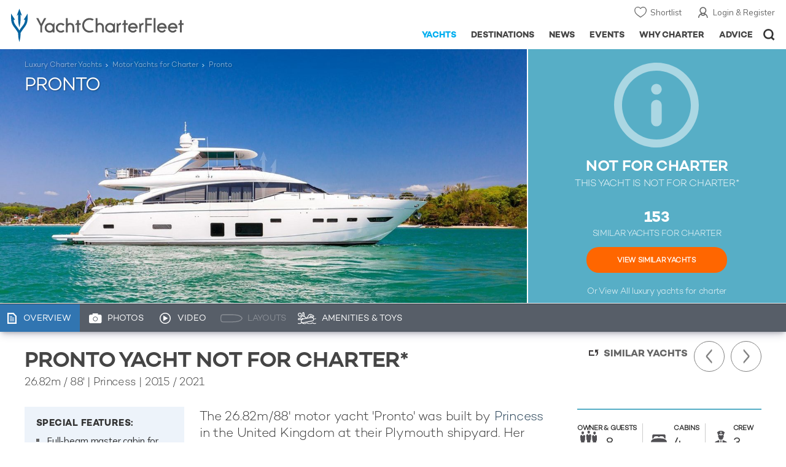

--- FILE ---
content_type: text/html; charset=UTF-8
request_url: https://www.yachtcharterfleet.com/luxury-charter-yacht-50945/pronto.htm
body_size: 15110
content:
<!DOCTYPE html>
<html class="no-js " lang="en" xml:lang="en">


<head><link rel="preconnect" href="https://a.yachtcharterfleet.com/" /><link rel="dns-prefetch" href="https://a.yachtcharterfleet.com/" />
    <meta http-equiv="Content-Type" content="text/html; charset=utf-8">

                <title>PRONTO Yacht - Princess Yachts</title>        <meta name="description" content="PRONTO is a 27m luxury motor super yacht built by Princess Yachts. View similar yachts for Charter around the world" />        <meta name="keywords" content="pronto, yacht charter, princess yachts luxury motor yacht, yacht, charter, princess yachts, luxury, motor" />
        
<link rel="apple-touch-icon" sizes="180x180" href="/resources/bookmark-icons/apple-touch-icon.png"/>
<link rel="icon" type="image/png" sizes="32x32" href="/resources/bookmark-icons/favicon-32x32.png"/>
<link rel="icon" type="image/png" sizes="16x16" href="/resources/bookmark-icons/favicon-16x16.png"/>
<link rel="manifest" href="/resources/bookmark-icons/site.webmanifest"/>
<link rel="mask-icon" href="/resources/bookmark-icons/safari-pinned-tab.svg" color="#5bbad5"/>
<link rel="shortcut icon" href="/resources/bookmark-icons/favicon.ico"/>
<meta name="apple-mobile-web-app-title" content="YachtCharterFleet"/>
<meta name="application-name" content="YachtCharterFleet"/>
<meta name="msapplication-TileColor" content="#0564a0"/>
<meta name="msapplication-config" content="/resources/bookmark-icons/browserconfig.xml"/>
<meta name="theme-color" content="#0564a0"/>

<meta http-equiv="X-UA-Compatible" content="IE=edge" /><meta name="document-class" content="Completed"/>
<meta name="google-site-verification" content="mDsn-csD0r9F1GOC499_Y6Guu3UOXoLp2MNdeBGbV8o" />

<link rel="canonical" href="https://www.yachtcharterfleet.com/luxury-charter-yacht-50945/pronto.htm" />
    <meta property="og:type" content="yacht" />
    <meta property="og:title" content="PRONTO Yacht - Princess Yachts" />
    <meta property="og:description" content="PRONTO is a 27m luxury motor super yacht built by Princess Yachts. View similar yachts for Charter around the world" />
    <meta property="og:image" content="https://image.yachtcharterfleet.com/w1200/h630/qh/ca/kc7e65c87/vessel/resource/1315069.jpg" />
    <meta property="og:site_name" content="YachtCharterFleet" />

<link rel="preconnect" href="https://fonts.googleapis.com">
<link rel="preconnect" href="https://fonts.gstatic.com" crossorigin>
<link href="https://fonts.googleapis.com/css2?family=Mulish:ital,wght@0,200..1000;1,200..1000&display=swap" rel="stylesheet">

<link rel="stylesheet" href="https://use.typekit.net/ogf4rbi.css">

<script type="text/javascript">
    //IE11 Support
    //passive scroll support
    var supportsPassive = false;
    try {
        var opts = Object.defineProperty({}, 'passive', {
            get: function() {
                supportsPassive = true;
            }
        });
        window.addEventListener("testPassive", null, opts);
        window.removeEventListener("testPassive", null, opts);
    } catch (e) {}
</script>

<script>(function(w,d,u){w.readyQ=[];w.bindReadyQ=[];function p(x,y){if(x=="ready"){w.bindReadyQ.push(y);}else{w.readyQ.push(x);}};var a={ready:p,bind:p};w.$=w.jQuery=function(f){if(f===d||f===u){return a}else{p(f)}}})(window,document)</script>

<script type="text/javascript">
    if(!tick) {var tick = function(){};}
</script>

<noscript>
    <style>
        html .slider-loading-slide {display:block;}
    </style>
</noscript>

    <script>
        (function(a, b, c, d, e, f){
            b[d]=b[d]||function(){
                (b[d].q=b[d].q||[]).push(arguments)
            };
            e=a.createElement('script'), f=a.getElementsByTagName('script')[0];
            e.async=1; e.src=c; e.id='dfa-script';
            f.parentNode.insertBefore(e,f)
        })(document, window, '//a.yachtcharterfleet.com/dfa.js?v=695cd10a', 'dfa');
        dfa('setPageDataX', 'PzI/[base64]');
        dfa('trackPageview');
        dfa('associateGa', 'G-1D0RK6H8FJ');

    </script>


        

    <!-- Google tag (gtag.js) universal analytics -->
    <script async="" src="https://www.googletagmanager.com/gtag/js?id=G-1D0RK6H8FJ"></script>
    <script>
        window.dataLayer = window.dataLayer || [];
        function gtag(){dataLayer.push(arguments);}
        gtag('js', new Date());

        gtag('config', 'G-1D0RK6H8FJ');
    </script>

    <!-- Google tag (gtag.js) ga4 analytics -->
    <script async src="https://www.googletagmanager.com/gtag/js?id=UA-40607169-1"></script>
    <script>
        window.dataLayer = window.dataLayer || [];
        function gtag(){dataLayer.push(arguments);}
        gtag('js', new Date());

        gtag('config', 'UA-40607169-1');
    </script>

        <link rel="preconnect" href="https://static.hotjar.com" />
    <link rel="dns-prefetch" href="https://static.hotjar.com" />
    <script>
        (function(h,o,t,j,a,r){
            h.hj=h.hj||function(){(h.hj.q=h.hj.q||[]).push(arguments)};
            h._hjSettings={hjid:1579920,hjsv:6};
            a=o.getElementsByTagName('head')[0];
            r=o.createElement('script');r.async=1;
            r.src=t+h._hjSettings.hjid+j+h._hjSettings.hjsv;
            a.appendChild(r);
        })(window,document,'https://static.hotjar.com/c/hotjar-','.js?sv=');
    </script>

    <!-- Facebook Pixel Code -->
    <script>
        !function(f,b,e,v,n,t,s)
        {if(f.fbq)return;n=f.fbq=function(){n.callMethod?
            n.callMethod.apply(n,arguments):n.queue.push(arguments)};
            if(!f._fbq)f._fbq=n;n.push=n;n.loaded=!0;n.version='2.0';
            n.queue=[];t=b.createElement(e);t.async=!0;
            t.src=v;s=b.getElementsByTagName(e)[0];
            s.parentNode.insertBefore(t,s)}(window, document,'script',
            'https://connect.facebook.net/en_US/fbevents.js');
        fbq('init', '3033495343347327');
        fbq('track', 'PageView');
    </script>
    <noscript><img height="1" width="1" style="display:none"
                   src="https://www.facebook.com/tr?id=3033495343347327&ev=PageView&noscript=1"
        /></noscript>
    <!-- End Facebook Pixel Code -->


<meta name="viewport" content="width=device-width, maximum-scale=1.0" />

    <script type="application/ld+json">{
    "@context": "http:\/\/schema.org",
    "@type": "BreadcrumbList",
    "itemListElement": [
        {
            "@type": "ListItem",
            "position": 1,
            "item": {
                "@id": "https:\/\/www.yachtcharterfleet.com\/",
                "name": "Home"
            }
        },
        {
            "@type": "ListItem",
            "position": 2,
            "item": {
                "@id": "https:\/\/www.yachtcharterfleet.com\/charter",
                "name": "Luxury Charter Yachts"
            }
        },
        {
            "@type": "ListItem",
            "position": 3,
            "item": {
                "@id": "https:\/\/www.yachtcharterfleet.com\/motor-yacht-charter-fleet.htm",
                "name": "Motor Yachts for Charter"
            }
        },
        {
            "@type": "ListItem",
            "position": 4,
            "item": {
                "@id": "https:\/\/www.yachtcharterfleet.com\/luxury-charter-yacht-50945\/Pronto.htm",
                "name": "Pronto"
            }
        }
    ]
}</script>

        
<link rel="preload" as="style" href="/asset/695cd10a/1477591398.css"/>
<link rel="stylesheet" type="text/css" media="all" href="/asset/695cd10a/1477591398.css"/>
        





<script type="application/ld+json">
    [
        {
            "@context": "https://schema.org",
            "@type": "SiteNavigationElement",
            "name": "Why Charter",
            "url": "/why-charter.htm"
        },
        {
            "@context": "https://schema.org",
            "@type": "SiteNavigationElement",
            "name": "Yachts",
            "url": "/charter"
        },
        {
            "@context": "https://schema.org",
            "@type": "SiteNavigationElement",
            "name": "Destinations",
            "url": "/destination"
        },
        {
            "@context": "https://schema.org",
            "@type": "SiteNavigationElement",
            "name": "News",
            "url": "/news"
        },
        {
            "@context": "https://schema.org",
            "@type": "SiteNavigationElement",
            "name": "Events",
            "url": "/events"
        },
        {
            "@context": "https://schema.org",
            "@type": "SiteNavigationElement",
            "name": "Advice",
            "url": "/advice"
        }
    ]
</script>

            

    


        

<script type="application/json" class="jsAssetLoad" data-library="lightgallery">{"css":["\/asset\/695cd10a\/762197592.css"]}</script>

<script type="application/json" class="jsAssetLoad" data-library="colorbox">{"css":["\/asset\/695cd10a\/2891493887.css"]}</script>

<script type="application/json" class="jsAssetLoad" data-library="before_after_slider">{"css":["\/asset\/695cd10a\/958080022.css"]}</script>

<script type="application/json" class="jsAssetLoad" data-library="cookielaw">{"css":["\/asset\/695cd10a\/4158237126.css"]}</script>

<script type="application/json" class="jsAssetLoad" data-library="sitesearch">{"css":["\/asset\/695cd10a\/3472957750.css"]}</script>

<script type="application/json" class="jsAssetLoad" data-library="chat">{"css":["\/asset\/695cd10a\/757968018.css"]}</script>

<script type="application/json" class="jsAssetLoad" data-library="contact_broker">{"css":["\/asset\/695cd10a\/3283996539.css"]}</script>
<script type="application/json" class="jsAssetLoad" data-library="jqueryui">{"css":["\/asset\/695cd10a\/1050707687.css"]}</script>
<script type="application/json" class="jsAssetLoad" data-library="datePicker">{"css":["\/asset\/695cd10a\/54479121.css"]}</script>
<script type="application/json" class="jsAssetLoad" data-library="dateRangeFromToPickers">{"css":["\/asset\/695cd10a\/2597170146.css"]}</script>
    

        <link rel="preload" as="style" href="/asset/695cd10a/2502827463.css"/>
    <link rel="stylesheet" type="text/css" media="all" href="/asset/695cd10a/2502827463.css"/>

    
    <link rel="stylesheet" href="/asset/695cd10a/2536852456.css" media="print" onload="this.media='all'" /><noscript><link rel="stylesheet" href="/asset/695cd10a/2536852456.css" /></noscript>
    
    <link rel="stylesheet" href="/asset/695cd10a/953030657.css" media="print" onload="this.media='all'" /><noscript><link rel="stylesheet" href="/asset/695cd10a/953030657.css" /></noscript>
</head>

<body ontouchstart="" class=" ">
            <!-- www Google Tag Manager (noscript) -->
        <noscript><iframe src="https://www.googletagmanager.com/ns.html?id=GTM-PKNHXSD"
                          height="0" width="0" style="display:none;visibility:hidden"></iframe></noscript>
        <!-- End Google Tag Manager (noscript) -->
    
    <div class="hide ie11-message jsIE11Message">
        <p>Please use a modern browser to view this website. Some elements might not work as expected when using Internet Explorer.</p>
    </div>
    <script>
        var ie11 = false;
        if (window.document.documentMode) {
            ie11 = true;

            const ie11Message = document.querySelector(".jsIE11Message");
            ie11Message.classList.remove("hide");

            const body = document.querySelector("body");
            body.classList.add("is-ie11");
        }
    </script>
        
    <div class="overlay" style="display: none">
        <div class="overlayLoader"></div>
        <div class="overlayLoader-logo"></div>
    </div>

    <div class="search-overlay" style="display: none"></div>

    <div class="overlay-menu">
    <div class="top">
        <a href="/" class="home">Home</a>
        <a href="#" class="close">X</a>
    </div>
    <ul class="menu-list">
        <li>
            <a class="whyCharter" href="/why-charter.htm">Why Charter</a>
            <button class="subnav-toggler" aria-controls="why-charter-drop" aria-label="Show">
                <div class="circle-plus closed">
                    <div class="circle">
                        <div class="horizontal"></div>
                        <div class="vertical"></div>
                    </div>
                </div>
            </button>
            <ul id="why-charter-drop">
                <li><a href="/why-charter.htm">Landing Page</a></li>
                <li><a href="/yacht-charter-vacation-types">Luxury Yacht Vacation Types</a></li>
                <li><a href="/corporate-yacht-charter">Corporate Yacht Charter</a></li>
                <li><a href="/tailor-made-luxury-yacht-vacations.htm">Tailor Made Vacations</a></li>
                <li><a href="/luxury-explorer-vacations.htm">Luxury Exploration Vacations</a></li>
                <li><a href="/why-charter.htm">View More</a></li>
            </ul>
        </li>
        <li>
            <a class="charterYachts" href="/charter">Yachts</a>
            <button class="subnav-toggler" aria-controls="yachts-drop" aria-label="Show">
                <div class="circle-plus closed">
                    <div class="circle">
                        <div class="horizontal"></div>
                        <div class="vertical"></div>
                    </div>
                </div>
            </button>
            <ul id="yachts-drop">
                <li><a href="/charter">Landing Page</a></li>
                <li><a href="/charter/superyachts-for-charter">View All 4175</a></li>
                <li>
                    <a href="/charter/yacht-type">Filter By Type</a>
                    <ul class="yacht-types-menu">
                        <li><a class="motor" href="/motor-yacht-charter-fleet.htm"><span>Motor Yachts</span></a></li>
                        <li><a class="sailing" href="/sailing-yacht-charter-fleet.htm"><span>Sailing Yachts</span></a></li>
                        <li><a class="classic" href="/classic-yacht-charter-fleet.htm"><span>Classic Yachts</span></a></li>
                        <li><a class="catamarans" href="/catamaran-yacht-charter-fleet.htm"><span>Catamaran Yachts</span></a></li>
                    </ul>
                </li>
                <li><a href="/charter/destination">Filter By Destination</a></li>
                <li><a href="/charter">More Filters</a></li>
                <li><a href="/yacht-reviews/">Latest Reviews</a></li>
                <li><a href="/yachts/charter-special-offers.htm">Charter Special Offers</a></li>
            </ul>
        </li>
        <li>
            <a class="destnationsLink" href="/destination">Destinations</a>
            <button class="subnav-toggler" aria-controls="destinations-drop" aria-label="Show">
                <div class="circle-plus closed">
                    <div class="circle">
                        <div class="horizontal"></div>
                        <div class="vertical"></div>
                    </div>
                </div>
            </button>
            <ul id="destinations-drop">
                <li><a href="/destination/a-z">Destination Guides</a></li>
                <li><a href="/destination/inspiration">Inspiration &amp; Features</a></li>
                <li>
                    <a href="/charter/destination">Yachts by Destination</a>
                    <ul>
                        <li><a href="/mediterranean-yacht-charters-1548.htm">Mediterranean Charter Yachts</a></li>
                        <li><a href="/france-yacht-charters-1526.htm">France Charter Yachts</a></li>
                        <li><a href="/italy-yacht-charters-1525.htm">Italy  Charter Yachts</a></li>
                        <li><a href="/croatia-yacht-charters-410.htm">Croatia  Charter Yachts</a></li>
                        <li><a href="/greece-yacht-charters-672.htm">Greece Charter Yachts</a></li>
                        <li><a href="/turkey-yacht-charters-409.htm">Turkey Charter Yachts</a></li>
                        <li><a href="/bahamas-yacht-charters-679.htm">Bahamas Charter Yachts</a></li>
                        <li><a href="/caribbean-yacht-charters-1.htm">Caribbean Charter Yachts</a></li>
                        <li><a href="/australia-yacht-charters-523.htm">Australia Charter Yachts</a></li>
                        <li><a href="/thailand-yacht-charters-502.htm">Thailand Charter Yachts</a></li>
                        <li><a href="/dubai-yacht-charters-1249.htm">Dubai Charter Yachts</a></li>
                    </ul>
                </li>
            </ul>
        </li>
        <li>
            <a class="newsLink" href="/news">News</a>
            <button class="subnav-toggler" aria-controls="news-drop" aria-label="Show">
                <div class="circle-plus closed">
                    <div class="circle">
                        <div class="horizontal"></div>
                        <div class="vertical"></div>
                    </div>
                </div>
            </button>
            <ul id="news-drop">
                <li><a href="/news">All News</a></li>
                <li><a href="/news/destination">Destination News</a></li>
                <li><a href="/news/new-to-fleet">New To Fleet</a></li>
                <li><a href="/news/fleet-updates">Charter Fleet Updates</a></li>
                <li><a href="/news/offers-and-last-minute">Special Offers</a></li>
                <li><a href="/news/industry">Industry News</a></li>
                <li><a href="/news/events">Event News</a></li>
            </ul>
        </li>
        <li>
            <a class="eventsLink" href="/events">Events</a>
            <button class="subnav-toggler" aria-controls="events-drop" aria-label="Show">
                <div class="circle-plus closed">
                    <div class="circle">
                        <div class="horizontal"></div>
                        <div class="vertical"></div>
                    </div>
                </div>
            </button>
            <ul id="events-drop">
                <li><a href="/events">All Events</a></li>
                <li><a href="/events/yacht-shows">Yacht Shows</a></li>
                <li><a href="/events/sporting">Sporting</a></li>
                <li><a href="/events/corporate-charter">Corporate Charter</a></li>
            </ul>
        </li>
        <li class="last-big-link">
            <a class="adviceLink" href="/advice">Advice</a>
            <button class="subnav-toggler" aria-controls="advice-drop" aria-label="Show">
                <div class="circle-plus closed">
                    <div class="circle">
                        <div class="horizontal"></div>
                        <div class="vertical"></div>
                    </div>
                </div>
            </button>
            <ul id="advice-drop">
                <li><a href="/advice">Landing Page</a></li>
                <li><a href="/advice/find-yacht-broker.htm">Finding a Yacht Broker</a></li>
                <li><a href="/advice/charter-preferences">Charter Preferences</a></li>
                <li><a href="/advice/advice.htm">Questions &amp; Answers</a></li>
            </ul>
        </li>

        <li class="small-link"><a class="aboutUs" href="/about">About Us</a></li>
        <li class="small-link"><a class="aboutUs" href="/about/add-my-yacht.htm">Add my yacht</a></li>
        <li class="small-link"><a class="contactUs" href="/contact/contact-us.htm">Contact Us</a></li>
        <li class="small-link"><a class="myAccountLink" href="/my-account">My Account</a></li>

                            </ul>
</div>

            <header class="header show-for-small-only">
    <nav class="top-bar" data-topbar="data-topbar">
        <div class="top-bar-section">
            <a href="/" class="logo">
                <img src="/resources/images/logo-white.svg" width="200" height="38" alt="Yacht Charter Fleet" />
            </a>
        </div>
        <div class="right-small headerOptions">
            <a class="overlay-menu-toggle navigation" href="#">
                <img src="/resources/images/ico_nav.svg" alt="Navigation" width="18" height="18" />
            </a>
            <a href="#headerSearch" class="header-search" id="jsSearchToggle"><img width="18" height="18" src="/resources/images/ico_search.svg" alt="Search" /></a>
        </div>
    </nav>
</header>

<header id="header" class="hide-for-small-only">
    <div class="headerInner">
        <a class="logo" href="/" title="Back to Homepage">
            <span>YachtCharterFleet.com</span> - Luxury yacht charter boats
        </a>
        <div class="additional-nav">
            <a class="myaccount" href="/my-account">Login &amp; Register</a>
            <a class="shorlist-yachts" href="/yachts/yacht-shortlist.htm">Shortlist</a>
        </div>
        <nav>
            <ul class="navigation">
                <li class="global-yacht-search">
                    <div class="site-search">
                        <a class="header-search-icon" href="#">Open/Close Search</a>
                    </div>
                </li>
                <li><a href="/advice" >Advice</a></li>
                <li><a itemprop="url" href="/why-charter.htm" >Why Charter</a></li>
                <li><a href="/events" >Events</a></li>
                <li><a href="/news" >News</a></li>
                <li><a href="/destination" >Destinations</a></li>
                <!--<li><a href="/charter" >Yachts</a></li>-->
                <!--tmp link -->
                <li><a href="/charter" class="active">Yachts</a></li>
            </ul>
        </nav>
    </div>

</header>    
                                                        

    
    
    
            



<div class="headerButtonContainer a-b-slider-test-a show-for-small">

                            <a class="headerBackButton" href="/charter/superyachts-for-charter">Similar Yachts</a>
                <a class="shortlistButton compare" href="/yachts/yacht-shortlist.htm">
            View Shortlist
            <span></span>
        </a>
    </div>

    <div class="a-b-slider-test-a jsPhotoContainer photoContainer smaller-equaliser nonCharter" data-equalizer="" data-equalize-on="medium">
        
            <div data-smaller-equaliser-watch="yacht-main-photos">
                
                                                                
                        <div class="swiper-container mobile-banner-slider link-to-images bullets-over-images bullets-over-image"
                             data-small-only=""
                             data-slides-to-show="1"
                             data-no-peeking="t"
                             data-dots-enabled-small=""
                             data-swiper-lazy=""
                             data-free-mode-disabled=""
                             data-dots-only="">
                            <div class="swiper-wrapper jsMoveSliderImagesHere">
                                                                <div class="swiper-slide main-image ">
                                    <div class="overviewPhoto camo">
                                                                                
                                                                                                                                                                                                                                                                                                                                                                                                        
                                                                                                                                                                                                                                                                                                                                                                                                                                                                                                                                                                    
                                                    
                                                                                                                                                                <a href="https://image.yachtcharterfleet.com/w1200/h779/qh/ca/kf8407729/vessel/resource/1315069/charter-pronto-yacht-1.jpg" class="lightbox" data-exThumbImage="https://image.yachtcharterfleet.com/w400/h400/qh/ca/ow-1,d-1/k1266603f/vessel/resource/1315069/charter-pronto-yacht-1.jpg">
                                                            <picture>
                                                                <source srcset="https://image.yachtcharterfleet.com/w1277/h618/qh/ca/m2/ke21c9b5e/vessel/resource/1315069/charter-pronto-yacht.jpg" media="(min-width: 641px)" />
                                                                <source srcset="https://image.yachtcharterfleet.com/w640/h367/qh/ca/ow-1/k75c43a5c/vessel/resource/1315069/charter-pronto-yacht.jpg" media="(max-width: 640px)" />
                                                                <img alt="Pronto Charter Yacht" data-name="Pronto Charter Yacht" src="https://image.yachtcharterfleet.com/w1277/h618/qh/ca/m2/ke21c9b5e/vessel/resource/1315069/charter-pronto-yacht.jpg" id="overview_image" class="js_compare_image" />
                                                            </picture>
                                                        </a>
                                                                                                                                                                                                                                                                    </div>
                                </div>
                                                                <div class="jsReplaceSlidesHereForMobile additional-images">
                                    
                                                                            <div class="site-similar-yacht not-for-charter">
                                                                                        <div class="similar-yacht-container">
                                                <p class="intro-heading">
                                                    <span class="mobile-icon"></span>NOT FOR CHARTER<span class="show-for-small">*</span>
                                                </p>
                                                <p class="sub-heading hide-for-small">
                                                    This Yacht is not for Charter*
                                                </p>
                                                                                                    <p class="count">
                                                        153
                                                    </p>
                                                    <p class="what">SIMILAR YACHTS FOR CHARTER</p>
                                                    <p class="link">
                                                        <a href="/charter/superyachts-for-charter?vessel_type_id=1&amp;length_from=25.65&amp;length_to=28.35&amp;vessel_sub_type_id=1&amp;year_from=2010&amp;year_to=2020&amp;vessel_length_id=1">View Similar Yachts</a>
                                                    </p>
                                                                                                <p class="all-yachts">Or View All <a href="/">luxury yachts for charter</a> </p>
                                            </div>
                                        </div>
                                                                    </div>
                            </div>
                        </div>

                    
                <div class="overlay-images-wrap">
                    <div class="row collapse yacht-row rowBottomNone">
                        <div class="small-12 columns">
                            <ul class="breadcrumb shortenCrumbs">
                                <li><a href="/charter">Luxury Charter Yachts</a></li>
                                <li>
                                    <a href="/motor-yacht-charter-fleet.htm">Motor Yachts for Charter</a>
                                </li>
                                <li>Pronto</li>
                            </ul>
                            <p class="name"><em>Pronto</em></p>
                                                    </div>
                    </div>

                </div>
                            </div>
        
                    
                            <a class="additionalLargeNavigation next" title="Next Yacht" href="/luxury-charter-yacht-29066/qatar-88.htm">Next Yacht</a>
                                        <a class="additionalLargeNavigation back" title="Previous Yacht" href="/luxury-charter-yacht-46422/princess-claudia.htm">Previous Yacht</a>
            
        



    </div>
    
    <div class="yacht-tabs-holder">
        <div class="yacht-tabs-wrap">
        	            <div class="row collapse yacht-row rowBottomNone">
                <div class="small-12 columns">
                    <ul class="yacht-tabs" id="yacht-tabs">
                        <li class="yacht-overview">
                            <a href="/luxury-charter-yacht-50945/pronto.htm" class="active"><span>Overview</span></a>
                        </li>
                        <li class="yacht-photos">
                                                                                        <a  href="/luxury-charter-yacht-50945/pronto-photos.htm"><span>Photos</span></a>
                                                    </li>
                        <li class="videos">
                                                                                        <a  href="/luxury-charter-yacht-50945/pronto-video.htm" id="showYachtVideoTab"><span>Video</span></a>
                                                    </li>
                        <li class="layouts">
                                                                                        <div class="inactive"><span>Layouts</span></div>
                                                    </li>
                        <li class="amenities">
                            <a href="/luxury-charter-yacht-50945/pronto.htm#amenities-and-toys" class="jsScrollToAnchor"><span>Amenities &amp; Toys</span></a>
                        </li>
                                                                                                                                                                            </ul>
                    <div class="right-nav">
                                                    <div class="container-right-nav"></div>
                                            </div>
                </div>
            </div>

        </div>
    </div>
        <div class="content-wrap blue-yacht noneCharter ">
            <div class="row   collapse yacht-row">
                <div class="small-12 columns ">
                    
            
<div class="content-container-large position-relative">

    <div class="content-wrapper">
        <div class="content yacht-container">

                                                <div class="table-row yacht-container">
            <div class="cell">
                <div class="pageContentSection">
                    <div class="row">
                        <div class="small-12 columns"><h1>PRONTO yacht NOT for charter*</h1>
                            <h2>
                                                                    <span class="pref pref-length-m active">26.82m</span>&nbsp;/&nbsp;<span class="pref pref-length-f">88'</span>
                                                                 | 
                                                                                                                                                        Princess
                                                                                                                                                                                         |
                                                                    2015  / 2021                                                                                            </h2>
                                                            <div class="show-for-small">
                                                                            <div class="quick-view">
                                            <ul class="accomodation">
                                                                                                    <li class="guests owner">
                                                        <p class="heading"><span class="show-for-largeMedium-up">Owner &amp; </span>Guests</p>
                                                        <p class="number">8</p>
                                                    </li>
                                                                                                                                                    <li class="cabins">
                                                        <p class="heading">Cabins</p>
                                                        <p class="number">4</p>
                                                    </li>
                                                                                                                                                    <li class="crew">
                                                        <p class="heading">Crew</p>
                                                        <p class="number">3</p>
                                                    </li>
                                                                                            </ul>
                                                                                            <div class="accomodation-details">
                                                    <p class="heading">Cabin Configuration</p>
                                                    <ul>
                                                                                                                    <li>1 Master</li>
                                                                                                                                                                                                                                    <li>1 VIP</li>
                                                                                                                                                                            <li>1 Double</li>
                                                                                                                                                                            <li>1 Twin</li>
                                                                                                                                                                                                                                                                                                                                                                                                            <li>1 Pullman</li>
                                                                                                                                                                    </ul>
                                                </div>
                                                                                    </div>
                                                                    </div>
                                <div class="additional-images show-for-small">
                                                                            <div class="site-similar-yacht not-for-charter">
                                                                                        <div class="similar-yacht-container">
                                                <p class="intro-heading">
                                                    <span class="mobile-icon"></span>NOT FOR CHARTER<span class="show-for-small">*</span>
                                                </p>
                                                <p class="sub-heading hide-for-small">
                                                    This Yacht is not for Charter*
                                                </p>
                                                                                                    <p class="count">
                                                        153
                                                    </p>
                                                    <p class="what">SIMILAR YACHTS FOR CHARTER</p>
                                                    <p class="link">
                                                        <a href="/charter/superyachts-for-charter?vessel_type_id=1&amp;length_from=25.65&amp;length_to=28.35&amp;vessel_sub_type_id=1&amp;year_from=2010&amp;year_to=2020&amp;vessel_length_id=1">View Similar Yachts</a>
                                                    </p>
                                                                                                <p class="all-yachts">Or View All <a href="/">luxury yachts for charter</a> </p>
                                            </div>
                                        </div>
                                                                    </div>
                                                    </div>
                    </div>
                </div>
            </div>
            <div class="cell rhs yacht-rhs">
                                    <div class="sidebarSection yacht-navigation-container not-charter">

                        <ul class="yacht-navigation">
                                                            <li class="next"><a href="/luxury-charter-yacht-29066/qatar-88.htm">Next Yacht</a></li>
                                                                                        <li class="previous"><a href="/luxury-charter-yacht-46422/princess-claudia.htm">Previous Yacht</a></li>
                                                    </ul>

                        <a class="back-to-results" href="/charter/superyachts-for-charter?vessel_type_id=1&amp;length_from=25.65&amp;length_to=28.35&amp;vessel_sub_type_id=1&amp;year_from=2010&amp;year_to=2020&amp;vessel_length_id=1">Similar Yachts</a>
                    </div>
                            </div>
        </div>
    
            
            <div class="table-row">
                <div class="cell">
                    <div class="pageContentSection">
                        <div class="row">
                            <div class="small-12 columns">

                                                                                                        
<div class="row hello">
    <div class="columns">
        
        <div class="row">
            <div class="columns small-12 yacht-copy">

                <div class="yacht-detail-row">
                	                        <div class="column-left">
                        	<div class="additionalDetails">
    <div class="additional-details-container">
        <div class="bullet-points">
                        <p>Special Features:</p>
                            <ul><li>Full-beam master cabin for superior comfort</li><li>Interior design from Princess</li><li>Sleeps 8 overnight</li><li>Shallow draft and fast speeds for reef exploration</li></ul>
                    </div>

            </div>
</div>                        </div>
                                        <div class="column-right">
                        <div class="read-more" data-read-more-global="" data-height-limit="550" data-sm-height-limit="185" data-s-height-limit="120">
                                        				    <p class="yacht-intro">
    The 26.82m/88' motor yacht 'Pronto' was built by <a href="/princess-yachts-charter-yachts-2545.htm">Princess</a> in the United Kingdom at their Plymouth shipyard. Her interior is styled by British design house Princess and she was completed in 2015. This luxury vessel's exterior design is the work of Bernard Olesinski and she was last refitted in 2021.
</p>


<p></p>

    <h4>Guest Accommodation</h4>
    <p>Pronto has been designed to comfortably accommodate up to 8 guests in 4 suites comprising one VIP cabin. She is also capable of carrying up to 3 crew onboard to ensure a relaxed luxury yacht experience.</p>


    <h4>Range &amp; Performance</h4>
    <p> Built with a GRP hull and GRP superstructure, with teak decks, she has impressive speed and great efficiency thanks to her planing hull. Powered by twin diesel Caterpillar (C32 Acert) 1,925hp engines, she comfortably cruises at 20 knots, reaches a maximum speed of 28 knots.  Her low draft of 1.7m/5'7" makes her primed for accessing shallow areas and cruising close to the shorelines.  Pronto features at-anchor stabilizers providing exceptional comfort levels.  Her water tanks store around 1,500 Litres of fresh water.</p>


                                                    </div>
                    </div>
                </div>
            </div>
        </div>
        


        <div class="show-for-small">
            <a class="mobile-link-item link-photos" href="/luxury-charter-yacht-50945/pronto-photos.htm">
                Photo Gallery
            </a>

            <a class="mobile-link-item link-specifications jsAccordion" data-toggle-class="mobile-content-specifications">
                Specifications
            </a>
            <div class="hide mobile-content-specifications accordion-item">
                <div class="specification-container">
    <table class="minimal-style">
        <tr>
            <td width="145" class="title">Length</td>
            <td class="js_compare_length extra-large-copy">
                                    <span class="pref pref-length-m active">26.82m</span>&nbsp;/&nbsp;<span class="pref pref-length-f">88'</span>
                            </td>
        </tr>
        <tr>
            <td class="title">Beam</td>
            <td>
                                  <span class="pref pref-length-m active">6.3m</span>&nbsp;/&nbsp;<span class="pref pref-length-f">20'8</span>
                            </td>
        </tr>
        <tr>
            <td class="title">Draft</td>
            <td>
                                    <span class="pref pref-length-m active">1.7m</span>&nbsp;/&nbsp;<span class="pref pref-length-f">5'7</span>
                            </td>
        </tr>
                    <tr>
                <td class="title">Gross Tonnage</td>
                <td class="larger-copy">
                    121 GT
                </td>
            </tr>
                <tr>
            <td class="title">Cruising Speed</td>
            <td class="larger-copy">
                                    20   Knots
                            </td>
        </tr>
        <tr>
            <td class="title">Built</td>
            <td>
                                    <div class="larger-copy">2015</div>  | <div class="larger-copy">2021</div> (Refitted)                            </td>
        </tr>
        <tr>
            <td class="title">Builder</td>
            <td class="js_compare_builder">
                                                                            <a href="/princess-yachts-charter-yachts-2545.htm">Princess</a>                    <span style="display:none;" data-mobile="f" itemprop="manufacturer">
                        Princess                    </span>
                            </td>
        </tr>
        <tr>
            <td class="title">Model</td>
            <td>
                                    Custom
                            </td>
        </tr>

                    <tr>
                <td class="title">Exterior Designer</td>
                <td>
                                            Bernard Olesinski                                    </td>
            </tr>
        
                    <tr>
                <td class="title">Interior Design</td>
                <td>
                                            Princess                                    </td>
            </tr>
            </table>
</div>
            </div>
        </div>

                    <div class="row">
                <div class="columns" style="padding-top:15px;">
                    <h4>*Charter Pronto Motor Yacht</h4>
                    <p>Motor yacht Pronto is currently not believed to be available for private Charter. To <a href="/charter/superyachts-for-charter?vessel_type_id=1&amp;length_from=25.65&amp;length_to=28.35&amp;vessel_sub_type_id=1&amp;year_from=2010&amp;year_to=2020&amp;vessel_length_id=1">view similar yachts for charter</a>, or contact your <a href="/yacht-charter-broker">Yacht Charter Broker</a> for information about renting a luxury charter yacht. </p>
                    <div class="not-for-charter-contact-block">
                        <div class="icon"><div class="image">&nbsp;</div></div>
                        <div class="copy">
                            <p class="title">Pronto Yacht Owner, Captain or marketing company</p>
                            <p class="info">'Yacht Charter Fleet' is a free information service, if your yacht is available for charter please contact us with details and photos and we will update our records.</p>
                        </div>
                        <div class="btn-wrap"><a id="js_contact_us_link" href="/about/yacht-media-supply.htm?vessel_id=23064">Contact Us</a></div>
                        
                        <input type="hidden" name="contact_us" id="js_contact_us" value="mailto:listings@yachtcharterfleet.com?subject=Pronto-yacht-available-for-charter" />
                        <script>
                            jQuery(function(){
                                $('#js_contact_us_link').attr('href',$('#js_contact_us').val());
                            });
                        </script>
                    </div>
                </div>
            </div>
        
                
                    <div class="row hide-for-small photo-block">
                <div class="columns">
                    <hr class="dividerSM" />
                    <div class="overview-additional-photos">
                    	                        <p class="section-heading">
                            <strong>Pronto</strong> Photos
                        </p>
                                                <div class="gallery-link">
                            <a href="#" id="jsOpenGallery">View Photo Gallery</a>
                        </div>
                    </div>
                </div>
            </div>
        
                
        
        
        
        	</div>
</div>
                                
                                
                            </div>
                        </div>
                    </div>
                    <div class="row marginBNone padding-top-20">
    <div class="small-12 columns">
        <p>NOTE to <a target="_blank" href="/about/homeland-security">U.S. Customs &amp; Border Protection</a></p>

                    <div data-read-more-global="" data-height-limit="200" data-s-height-limit="100" data-readmore-text="Show More">
                <small class="disclaimer">Disclaimer<br />
                    The luxury motor yacht Pronto is displayed on this page merely for informational purposes and she is not necessarily available for yacht charter or for sale, nor is she represented or marketed in anyway by Trident Media Ltd. This document is not contractual. The yacht particulars displayed in the results above are displayed in good faith and whilst believed to be correct are not guaranteed, please check with your yacht charter broker. Trident Media Ltd does not warrant or assume any legal liability or responsibility for the accuracy, completeness, or usefulness of any information and/or images displayed as they may not be current. All boat information is subject to change without prior notice and is without warranty.
                </small>
            </div>
        
            </div>
</div>
                </div>

                                    <div class="cell rhs yacht-rhs">
                        <div class="sidebarSection">
                            <div class="specification-container">
                                <div class="hide-for-small">
                                                                            <div class="quick-view">
                                            <ul class="accomodation">
                                                                                                    <li class="guests owner">
                                                        <p class="heading"><span class="show-for-largeMedium-up">Owner &amp; </span>Guests</p>
                                                        <p class="number">8</p>
                                                    </li>
                                                                                                                                                    <li class="cabins">
                                                        <p class="heading">Cabins</p>
                                                        <p class="number">4</p>
                                                    </li>
                                                                                                                                                    <li class="crew">
                                                        <p class="heading">Crew</p>
                                                        <p class="number">3</p>
                                                    </li>
                                                                                            </ul>
                                                                                            <div class="accomodation-details">
                                                    <p class="heading">Cabin Configuration</p>
                                                    <ul>
                                                                                                                    <li>1 Master</li>
                                                                                                                                                                                                                                    <li>1 VIP</li>
                                                                                                                                                                            <li>1 Double</li>
                                                                                                                                                                            <li>1 Twin</li>
                                                                                                                                                                                                                                                                                                                                                                                                            <li>1 Pullman</li>
                                                                                                                                                                    </ul>
                                                </div>
                                                                                    </div>
                                    
                                </div><div class="hide-for-small">
                                    <p class="section-heading">Specification</p>

                                    <p class="specification-header">
                                        M/Y&nbsp;Pronto
                                    </p>

                                    <table class="minimal-style non-charter" data-length_in_metres="">
                                        <tr>
                                            <td class="title" width="145" >Length</td>
                                            <td>
                                                                                                    <span class="pref pref-length-m active">26.82m</span>&nbsp;/&nbsp;<span class="pref pref-length-f">88'</span>
                                                                                            </td>
                                        </tr>
                                        <tr>
                                            <td class="title">Builder </td>
                                            <td>
                                                                                                                                                        <a href="/princess-yachts-charter-yachts-2545.htm">
                                                        Princess Yachts
                                                    </a>
                                                                                            </td>
                                        </tr>
                                                                                <tr>
                                            <td class="title">Exterior Designer</td>
                                            <td>
                                                                                                    Bernard Olesinski
                                                                                                                                                </td>
                                        </tr>
                                                                                                                        <tr>
                                            <td class="title">Interior Design</td>
                                            <td>
                                                                                                    Princess
                                                                                                                                                </td>
                                        </tr>
                                                                                <tr>
                                            <td class="title">Built | Refit</td>
                                            <td>
                                                                                                    2015
                                                     | 2021                                                                                             </td>
                                        </tr>

                                        <tr>
                                            <td class="title">Model</td>
                                            <td>
                                                                                                    Custom
                                                                                            </td>
                                        </tr>

                                        <tr>
                                            <td class="title">Beam</td>
                                            <td>
                                                                                                    <span class="pref pref-length-m active">6.3m</span>&nbsp;/&nbsp;<span class="pref pref-length-f">20'8</span>
                                                                                            </td>
                                        </tr>

                                                                                    <tr>
                                                <td class="title">Gross Tonnage </td>
                                                <td>
                                                                                                            121 GT
                                                                                                    </td>
                                            </tr>
                                        

                                        <tr>
                                            <td class="title">Draft</td>
                                            <td>
                                                                                                    <span class="pref pref-length-m active">1.7m</span>&nbsp;/&nbsp;<span class="pref pref-length-f">5'7</span>
                                                                                            </td>
                                        </tr>

                                        <tr>
                                            <td class="title">Cruising Speed</td>
                                            <td>
                                                                                                    20 Knots
                                                                                            </td>
                                        </tr>
                                        <tr>
                                            <td class="title">Top Speed</td>
                                            <td>
                                                                                                    28 Knots
                                                                                            </td>
                                        </tr>
                                    </table>
                                </div>

                            </div>

                            <div class="padding-top-20 block-full-width">
                                                            </div>
                        </div>
                    </div>
                            </div>

        </div>
    </div>

</div>



    
    
                </div>
            </div>
        </div>

    

    <div class="additional-content-container">
                                                                        <div class="hide-for-small">
                


<div class="additional-content a-b-slider-test-a ">
    <div class="content-container featured-yachts-container">

                                    
        <div class="row yacht-row">
            <div class="small-12 columns">
                                    <h3 class="main-title">SIMILAR LUXURY YACHTS FOR CHARTER</h3>
                            </div>
        </div>
        <div class="row yacht-row">
            <div class="small-12 medium-3 large-2 columns">
                <div class="featured-yachts-copy">
                                            <p>Here are a selection of superyachts which are similar to Pronto yacht which are believed to be available for charter. To view all similar luxury charter yachts click on the button below.</p>
                        <a href="/charter/superyachts-for-charter?vessel_type_id=1&amp;length_from=25.65&amp;length_to=28.35&amp;vessel_sub_type_id=1&amp;year_from=2010&amp;year_to=2020&amp;vessel_length_id=1" class="buttonSquareM hide-for-small"><span>View all Similar Yachts</span> </a>
                                    </div>
            </div>
            <div class="small-12 medium-9 large-10 columns">
                                <div class="yacht-slideshow-container">
                    <div id="slideshow-container">
                        <div id="slider_featured" class="swiper-container arrows-on-image yacht-slideshow-3c yacht-slideshow similar-yachts-slider related-yachts-slider-a"                                 data-slides-to-show="4"
                                 data-arrows-only="t"
                                 data-slides-s="1"
                                 data-slides-sm="3"
                                 data-slides-m="4"
                                 data-small-peek-mobile=""
                                 data-space-between="10"
                                 data-slides-per-group="4">
                            <div class="swiper-wrapper row">
                                                                    
                                                                                                                                                    

                                                                        <div class="swiper-slide small-6 smallMedium-4 largeMedium-3 large-3 columns">
                                        <div class="slide-item" >
                                            <div class="slide-item-inner">

                                                
                                                <a href="/luxury-charter-yacht-56946/alegria-ii.htm" class="image-overlay yachtDetails jsFeaturedYachtSlider" data-id="vessel_56946">                                                        <img class="lazyload" data-src="https://image.yachtcharterfleet.com/w360/h206/qh/ca/od-1/kd9b0836b/vessel/resource/1725996.jpg" alt="Alegria II charter yacht" />
                                                        <noscript><img src="https://image.yachtcharterfleet.com/w360/h206/qh/ca/od-1/kd9b0836b/vessel/resource/1725996.jpg" alt="Alegria II charter yacht" /></noscript>                                                </a>
                                                <div class="details">
                                                    <h4><a href="/luxury-charter-yacht-56946/alegria-ii.htm">Alegria II</a></h4>
                                                    <p>
                                                        <span class="pref pref-length-m active">28m</span> | Ferretti Yachts
                                                    </p>
                                                    <p>
                                                                                                                    from
                                                                                                                            $74,000
                                                                                                                         p/week
                                                        <sup>♦&#xFE0E;</sup>                                                    </p>
                                                </div>
                                            </div>
                                        </div>
                                    </div>
                                                                    
                                                                                                                                                    

                                                                        <div class="swiper-slide small-6 smallMedium-4 largeMedium-3 large-3 columns">
                                        <div class="slide-item" >
                                            <div class="slide-item-inner">

                                                
                                                <a href="/luxury-charter-yacht-51450/allure.htm" class="image-overlay yachtDetails jsFeaturedYachtSlider" data-id="vessel_51450">                                                        <img class="lazyload" data-src="https://image.yachtcharterfleet.com/w360/h206/qh/ca/od-1/k2c3ea0b0/vessel/resource/1189475.jpg" alt="Allure charter yacht" />
                                                        <noscript><img src="https://image.yachtcharterfleet.com/w360/h206/qh/ca/od-1/k2c3ea0b0/vessel/resource/1189475.jpg" alt="Allure charter yacht" /></noscript>                                                </a>
                                                <div class="details">
                                                    <h4><a href="/luxury-charter-yacht-51450/allure.htm">Allure</a></h4>
                                                    <p>
                                                        <span class="pref pref-length-m active">27m</span> | Princess
                                                    </p>
                                                    <p>
                                                                                                                    POA
                                                                                                            </p>
                                                </div>
                                            </div>
                                        </div>
                                    </div>
                                                                    
                                                                                                                                                    

                                                                        <div class="swiper-slide small-6 smallMedium-4 largeMedium-3 large-3 columns">
                                        <div class="slide-item" >
                                            <div class="slide-item-inner">

                                                
                                                <a href="/luxury-charter-yacht-48232/aqua-angel.htm" class="image-overlay yachtDetails jsFeaturedYachtSlider" data-id="vessel_48232">                                                        <img class="lazyload" data-src="https://image.yachtcharterfleet.com/w360/h206/qh/ca/od-1/k71b51536/vessel/resource/1740594.jpg" alt="Aqua Angel charter yacht" />
                                                        <noscript><img src="https://image.yachtcharterfleet.com/w360/h206/qh/ca/od-1/k71b51536/vessel/resource/1740594.jpg" alt="Aqua Angel charter yacht" /></noscript>                                                </a>
                                                <div class="details">
                                                    <h4><a href="/luxury-charter-yacht-48232/aqua-angel.htm">Aqua Angel</a></h4>
                                                    <p>
                                                        <span class="pref pref-length-m active">28m</span> | Sunseeker
                                                    </p>
                                                    <p>
                                                                                                                    from
                                                                                                                            $60,000
                                                                                                                         p/week
                                                        <sup>♦&#xFE0E;</sup>                                                    </p>
                                                </div>
                                            </div>
                                        </div>
                                    </div>
                                                                    
                                                                                                                                                    

                                                                        <div class="swiper-slide small-6 smallMedium-4 largeMedium-3 large-3 columns">
                                        <div class="slide-item" >
                                            <div class="slide-item-inner">

                                                
                                                <a href="/luxury-charter-yacht-60825/black-mamba.htm" class="image-overlay yachtDetails jsFeaturedYachtSlider" data-id="vessel_60825">                                                        <img class="lazyload" data-src="https://image.yachtcharterfleet.com/w360/h206/qh/ca/od-1/k50317e6c/vessel/resource/2076460.jpg" alt="Black Mamba charter yacht" />
                                                        <noscript><img src="https://image.yachtcharterfleet.com/w360/h206/qh/ca/od-1/k50317e6c/vessel/resource/2076460.jpg" alt="Black Mamba charter yacht" /></noscript>                                                </a>
                                                <div class="details">
                                                    <h4><a href="/luxury-charter-yacht-60825/black-mamba.htm">Black Mamba</a></h4>
                                                    <p>
                                                        <span class="pref pref-length-m active">26m</span> | Sunseeker
                                                    </p>
                                                    <p>
                                                                                                                    from
                                                                                                                            $66,000
                                                                                                                         p/week
                                                        <sup>♦&#xFE0E;</sup>                                                    </p>
                                                </div>
                                            </div>
                                        </div>
                                    </div>
                                                                    
                                                                                                                                                    

                                                                        <div class="swiper-slide small-6 smallMedium-4 largeMedium-3 large-3 columns">
                                        <div class="slide-item" >
                                            <div class="slide-item-inner">

                                                
                                                <a href="/luxury-charter-yacht-36359/chillin.htm" class="image-overlay yachtDetails jsFeaturedYachtSlider" data-id="vessel_36359">                                                        <img class="lazyload" data-src="https://image.yachtcharterfleet.com/w360/h206/qh/ca/od-1/k9caecab2/vessel/resource/2078913.jpg" alt="Chillin&#039; charter yacht" />
                                                        <noscript><img src="https://image.yachtcharterfleet.com/w360/h206/qh/ca/od-1/k9caecab2/vessel/resource/2078913.jpg" alt="Chillin&#039; charter yacht" /></noscript>                                                </a>
                                                <div class="details">
                                                    <h4><a href="/luxury-charter-yacht-36359/chillin.htm">Chillin&#039;</a></h4>
                                                    <p>
                                                        <span class="pref pref-length-m active">26m</span> | Ocean Alexander
                                                    </p>
                                                    <p>
                                                                                                                    from
                                                                                                                            $52,500
                                                                                                                         p/week
                                                                                                            </p>
                                                </div>
                                            </div>
                                        </div>
                                    </div>
                                                                    
                                                                                                                                                    

                                                                        <div class="swiper-slide small-6 smallMedium-4 largeMedium-3 large-3 columns">
                                        <div class="slide-item" >
                                            <div class="slide-item-inner">

                                                
                                                <a href="/luxury-charter-yacht-49099/dali.htm" class="image-overlay yachtDetails jsFeaturedYachtSlider" data-id="vessel_49099">                                                        <img class="lazyload" data-src="https://image.yachtcharterfleet.com/w360/h206/qh/ca/od-1/k85bf5c2a/vessel/resource/289093.jpg" alt="Dali charter yacht" />
                                                        <noscript><img src="https://image.yachtcharterfleet.com/w360/h206/qh/ca/od-1/k85bf5c2a/vessel/resource/289093.jpg" alt="Dali charter yacht" /></noscript>                                                </a>
                                                <div class="details">
                                                    <h4><a href="/luxury-charter-yacht-49099/dali.htm">Dali</a></h4>
                                                    <p>
                                                        <span class="pref pref-length-m active">28m</span> | Custom
                                                    </p>
                                                    <p>
                                                                                                                    POA
                                                        <sup>♦&#xFE0E;</sup>                                                    </p>
                                                </div>
                                            </div>
                                        </div>
                                    </div>
                                                                    
                                                                                                                                                    

                                                                        <div class="swiper-slide small-6 smallMedium-4 largeMedium-3 large-3 columns">
                                        <div class="slide-item" >
                                            <div class="slide-item-inner">

                                                
                                                <a href="/luxury-charter-yacht-50090/dhamma-ii.htm" class="image-overlay yachtDetails jsFeaturedYachtSlider" data-id="vessel_50090">                                                        <img class="lazyload" data-src="https://image.yachtcharterfleet.com/w360/h206/qh/ca/od-1/k7ffceb7f/vessel/resource/2188619.jpg" alt="Dhamma II charter yacht" />
                                                        <noscript><img src="https://image.yachtcharterfleet.com/w360/h206/qh/ca/od-1/k7ffceb7f/vessel/resource/2188619.jpg" alt="Dhamma II charter yacht" /></noscript>                                                </a>
                                                <div class="details">
                                                    <h4><a href="/luxury-charter-yacht-50090/dhamma-ii.htm">Dhamma II</a></h4>
                                                    <p>
                                                        <span class="pref pref-length-m active">26m</span> | Arcadia
                                                    </p>
                                                    <p>
                                                                                                                    from
                                                                                                                            $56,000
                                                                                                                         p/week
                                                        <sup>♦&#xFE0E;</sup>                                                    </p>
                                                </div>
                                            </div>
                                        </div>
                                    </div>
                                                                    
                                                                                                                                                    

                                                                        <div class="swiper-slide small-6 smallMedium-4 largeMedium-3 large-3 columns">
                                        <div class="slide-item" >
                                            <div class="slide-item-inner">

                                                
                                                <a href="/luxury-charter-yacht-50754/elite.htm" class="image-overlay yachtDetails jsFeaturedYachtSlider" data-id="vessel_50754">                                                        <img class="lazyload" data-src="https://image.yachtcharterfleet.com/w360/h206/qh/ca/od-1/k1ef4c863/vessel/resource/405657.jpg" alt="Elite charter yacht" />
                                                        <noscript><img src="https://image.yachtcharterfleet.com/w360/h206/qh/ca/od-1/k1ef4c863/vessel/resource/405657.jpg" alt="Elite charter yacht" /></noscript>                                                </a>
                                                <div class="details">
                                                    <h4><a href="/luxury-charter-yacht-50754/elite.htm">Elite</a></h4>
                                                    <p>
                                                        <span class="pref pref-length-m active">28m</span> | Sunseeker
                                                    </p>
                                                    <p>
                                                                                                                    from
                                                                                                                            $60,950
                                                                                                                         p/week
                                                                                                            </p>
                                                </div>
                                            </div>
                                        </div>
                                    </div>
                                                                    
                                                                                                                                                    

                                                                        <div class="swiper-slide small-6 smallMedium-4 largeMedium-3 large-3 columns">
                                        <div class="slide-item" >
                                            <div class="slide-item-inner">

                                                
                                                <a href="/luxury-charter-yacht-62668/hamdan-ii.htm" class="image-overlay yachtDetails jsFeaturedYachtSlider" data-id="vessel_62668">                                                        <img class="lazyload" data-src="https://image.yachtcharterfleet.com/w360/h206/qh/ca/od-1/k3d1de21b/vessel/resource/2686426.jpg" alt="Hamdan II charter yacht" />
                                                        <noscript><img src="https://image.yachtcharterfleet.com/w360/h206/qh/ca/od-1/k3d1de21b/vessel/resource/2686426.jpg" alt="Hamdan II charter yacht" /></noscript>                                                </a>
                                                <div class="details">
                                                    <h4><a href="/luxury-charter-yacht-62668/hamdan-ii.htm">Hamdan II</a></h4>
                                                    <p>
                                                        <span class="pref pref-length-m active">27m</span> | Gulf Craft
                                                    </p>
                                                    <p>
                                                                                                                    from
                                                                                                                            $35,000
                                                                                                                         p/week
                                                                                                            </p>
                                                </div>
                                            </div>
                                        </div>
                                    </div>
                                                                    
                                                                                                                                                    

                                                                        <div class="swiper-slide small-6 smallMedium-4 largeMedium-3 large-3 columns">
                                        <div class="slide-item" >
                                            <div class="slide-item-inner">

                                                
                                                <a href="/luxury-charter-yacht-50017/heal.htm" class="image-overlay yachtDetails jsFeaturedYachtSlider" data-id="vessel_50017">                                                        <img class="lazyload" data-src="https://image.yachtcharterfleet.com/w360/h206/qh/ca/od-1/kf6b442a9/vessel/resource/380379.jpg" alt="Heal charter yacht" />
                                                        <noscript><img src="https://image.yachtcharterfleet.com/w360/h206/qh/ca/od-1/kf6b442a9/vessel/resource/380379.jpg" alt="Heal charter yacht" /></noscript>                                                </a>
                                                <div class="details">
                                                    <h4><a href="/luxury-charter-yacht-50017/heal.htm">Heal</a></h4>
                                                    <p>
                                                        <span class="pref pref-length-m active">25m</span> | Ferretti Yachts
                                                    </p>
                                                    <p>
                                                                                                                    from
                                                                                                                            $42,000
                                                                                                                         p/week
                                                        <sup>♦&#xFE0E;</sup>                                                    </p>
                                                </div>
                                            </div>
                                        </div>
                                    </div>
                                                                    
                                                                                                                                                    

                                                                        <div class="swiper-slide small-6 smallMedium-4 largeMedium-3 large-3 columns">
                                        <div class="slide-item" >
                                            <div class="slide-item-inner">

                                                
                                                <a href="/luxury-charter-yacht-53367/how-ya-dooz-n.htm" class="image-overlay yachtDetails jsFeaturedYachtSlider" data-id="vessel_53367">                                                        <img class="lazyload" data-src="https://image.yachtcharterfleet.com/w360/h206/qh/ca/od-1/kd9daeecc/vessel/resource/583842.jpg" alt="How Ya Dooz&#039;n charter yacht" />
                                                        <noscript><img src="https://image.yachtcharterfleet.com/w360/h206/qh/ca/od-1/kd9daeecc/vessel/resource/583842.jpg" alt="How Ya Dooz&#039;n charter yacht" /></noscript>                                                </a>
                                                <div class="details">
                                                    <h4><a href="/luxury-charter-yacht-53367/how-ya-dooz-n.htm">How Ya Dooz&#039;n</a></h4>
                                                    <p>
                                                        <span class="pref pref-length-m active">27m</span> | Sanlorenzo
                                                    </p>
                                                    <p>
                                                                                                                    from
                                                                                                                            $50,000
                                                                                                                         p/week
                                                        <sup>*</sup>                                                    </p>
                                                </div>
                                            </div>
                                        </div>
                                    </div>
                                                                    
                                                                                                                                                    

                                                                        <div class="swiper-slide small-6 smallMedium-4 largeMedium-3 large-3 columns">
                                        <div class="slide-item" >
                                            <div class="slide-item-inner">

                                                
                                                <a href="/luxury-charter-yacht-56002/hunky-dory-of-london.htm" class="image-overlay yachtDetails jsFeaturedYachtSlider" data-id="vessel_56002">                                                        <img class="lazyload" data-src="https://image.yachtcharterfleet.com/w360/h206/qh/ca/od-1/k05338818/vessel/resource/1303713.jpg" alt="Hunky Dory Of London charter yacht" />
                                                        <noscript><img src="https://image.yachtcharterfleet.com/w360/h206/qh/ca/od-1/k05338818/vessel/resource/1303713.jpg" alt="Hunky Dory Of London charter yacht" /></noscript>                                                </a>
                                                <div class="details">
                                                    <h4><a href="/luxury-charter-yacht-56002/hunky-dory-of-london.htm">Hunky Dory Of London</a></h4>
                                                    <p>
                                                        <span class="pref pref-length-m active">26m</span> | Sunseeker
                                                    </p>
                                                    <p>
                                                                                                                    from
                                                                                                                            $66,000
                                                                                                                         p/week
                                                        <sup>♦&#xFE0E;</sup>                                                    </p>
                                                </div>
                                            </div>
                                        </div>
                                    </div>
                                                            </div>
                        </div>
                    </div>
                </div>
            </div>
                    </div>
            </div>
</div>
            </div>
                    
        <div class="grey-block featured-wrap ">
        <div class="row center">
            <div class="small-12 columns">
                <p class="featured-title">As Featured In</p>

                                                <div class="swiper-container company-list ticker no-auto-init">
                    <div class="swiper-wrapper row">
                        <div class="swiper-slide">
                            <div class="company-wrap ny-times">
                                <div class="company" aria-label="NY Times" title="NY Times">

                                </div>
                            </div>
                        </div>
                        <div class="swiper-slide">
                            <div class="company-wrap conde-nast-traveler">
                                <div class="company" aria-label="Conde Nast Traveler" title="Conde Nast Traveler">

                                </div>
                            </div>
                        </div>
                        <div class="swiper-slide">
                            <div class="company-wrap washington-post">
                                <div class="company" aria-label="Washington Post" title="Washington Post">

                                </div>
                            </div>
                        </div>
                        <div class="swiper-slide">
                            <div class="company-wrap robb-report">
                                <div class="company" aria-label="Robb Report" title="Robb Report">
                                </div>
                            </div>
                        </div>
                        <div class="swiper-slide">
                            <div class="company-wrap gq">
                                <div class="company" aria-label="GQ" title="GQ">

                                </div>
                            </div>
                        </div>
                        <div class="swiper-slide">
                            <div class="company-wrap financial-times">
                                <div class="company" aria-label="Financial Times" title="Financial Times">

                                </div>
                            </div>
                        </div>
                        <div class="swiper-slide">
                            <div class="company-wrap harpers-bazaar">
                                <div class="company" aria-label="Harper's Bazaar" title="Harper's Bazaar">

                                </div>
                            </div>
                        </div>
                        <div class="swiper-slide">
                            <div class="company-wrap cnn">
                                <div class="company" aria-label="CNN" title="CNN">

                                </div>
                            </div>
                        </div>
                        <div class="swiper-slide">
                            <div class="company-wrap forbes">
                                <div class="company" aria-label="Forbes Magazine" title="Forbes Magazine">

                                </div>
                            </div>
                        </div>
                    </div>
                </div>
            </div>
        </div>
    </div>

    <div class="footer-2020">
        <div class="f-wrap">
            <div class="lhs">
                <div class="info-block">
                    <p class="title">The YachtCharterFleet Difference</p>
                    <p class="info">YachtCharterFleet makes it easy to find the yacht charter vacation that is right for you. We combine thousands of yacht listings with local destination information, sample itineraries and experiences to deliver the world's most comprehensive yacht charter website.</p>
                </div>
                <div class="contact-block">
                    <a class="plan" href="/contact/charter-enquiry">Plan My Charter</a>
                    <span class="or"> or </span>
                    <a class="contact" href="/contact/contact-us.htm">Contact us</a>
                    <ul class="contact-locations">
                        <li class="london">
                            <h5><a href="/contact/london">London</a></h5>
                            <a href="tel:+442080040342">+44 20 8004 0342</a>
                        </li>
                        <li class="san-francisco">
                            <h5><a href="/contact/san-francisco">San Francisco</a></h5>
                            <a href="tel:+14157428515">+1 415-742-8515</a>
                        </li>
                                            </ul>
                    <div class="footer-social">
                        <ul>
                                                        <li><a class="facebook" href="http://www.facebook.com/YachtCharterFleet" target="_blank" rel="noopener">Like us on Facebook</a></li>
                            <li><a class="twitter" href="https://twitter.com/yachtcharterft" target="_blank" rel="noopener">Follow us on Twitter</a></li>
                            <li><a class="instagram" href="https://www.instagram.com/yachtcharterfleet/" target="_blank" rel="noopener">Follow us on Instagram</a></li>
                            <li><a class="linkedin" href="https://www.linkedin.com/company/yachtcharterfleet/" target="_blank" rel="noopener">Find us on LinkedIn</a></li>
                        </ul>
                    </div>
                    <ul class="inline-f-links">
                        <li><a href="/contact/contact-us.htm">Contact Us</a></li>
                        <li><a href="/about/add-my-yacht.htm">Add My Yacht</a></li>
                        <li><a href="/about/premium-listings">Affiliates &amp; Partners</a></li>
                                            </ul>
                </div>
            </div>
            <div class="rhs">
                <div class="quick-links">
                    <div class="ql-wrap">
                        <p class="heading">Popular Destinations &amp; Events</p>
                        <ul>
                            <li><a href="/st-tropez-yacht-charters-654.htm">St Tropez Yacht Charter</a></li>
                            <li><a href="/monaco-yacht-charters-663.htm">Monaco Yacht Charter</a></li>
                            <li><a href="/st-barts-yacht-charters-688.htm">St Barts Yacht Charter</a></li>
                            <li><a href="/greece-yacht-charters-672.htm">Greece Yacht Charter</a></li>
                            <li><a href="/mykonos-yacht-charters-443.htm">Mykonos Yacht Charter</a></li>
                            <li><a href="/caribbean-yacht-charters-1.htm">Caribbean Yacht Charter</a></li>
                        </ul>
                    </div>
                    <div class="ql-wrap">
                        <p class="heading">Featured Charter Yachts</p>
                        <ul>
                            <li><a href="/luxury-charter-yacht-22342/maltese-falcon.htm">Maltese Falcon Yacht Charter</a></li>
                            <li><a href="/luxury-charter-yacht-22321/wheels.htm">Wheels Yacht Charter</a></li>
                            <li><a href="/luxury-charter-yacht-48196/victorious.htm">Victorious Yacht Charter</a></li>
                            <li><a href="/luxury-charter-yacht-33100/andrea.htm">Andrea Yacht Charter</a></li>
                            <li><a href="/luxury-charter-yacht-23378/titania.htm">Titania Yacht Charter</a></li>
                            <li><a href="/luxury-charter-yacht-54329/lady-jorgia.htm">Ahpo Yacht Charter</a></li>
                        </ul>
                    </div>
                </div>
                <div class="newsletter-signup">
                    

    <div class="mailing-list-container_ycf">
        <div class="mailing-list_ycf">
            <p class="heading_ycf">Receive our latest offers, trends and <br class="hide-for-small" />stories direct to your inbox.</p>

            <form action="#" method="post" id="mailing-list-form">
                <div class="jsNewsletterSignUpContainer">
                    <label>
                        <input class="inputField jsNewsletterSignUpEmail" type="text" value="" placeholder="Email Address" />
                    </label>
                    <a class="footer-button jsNewsletterSignUpButton"><span>Sign Up</span></a>
                    <p class="jsSignUpInvalidEmailMessage" style="display: none;">Please enter a valid e-mail.</p>
                </div>
                <p class="jsSignUpSuccessEmailMessage" style="display: none;">Thanks for subscribing.</p>

            </form>
        </div>
    </div>
                </div>
            </div>
        </div>
    </div>



        

    <footer id="footer" class="footer-2016">
        <div class="footer-inner">
            <div class="row">
                <div class="small-12 smallMedium-6 largMedium-8 large-8 columns">
                    <div class="copyright_ycf">
                        <div class="copyright-text_ycf">&copy; 2013 - 2026 <span >Yacht Charter Fleet</span>. All rights reserved.</div>
                    </div>
                    <div class="site-disclaimer_ycf">All logos, trademarks and copyrights contained on this Web site are and remain the property of their respective owners. <br />Use of these materials does not imply endorsement by theses companies.  No licenses or other rights in or to such logos and/or trademarks are granted. </div>
                </div>
                <div class="small-12 smallMedium-6 largeMedium-4 large-4 columns">
                    <ul class="footer-links_ycf">
                        <li><a href="/about/terms/index">Terms of Use</a></li>
                        <li><a href="/about/privacy">Privacy &amp; Cookies</a></li>
                    </ul>
                </div>
            </div>
        </div>
    </footer>

        <div class="site-search-overlay">
        <button aria-label="Close Search Overlay" class="jsCloseOverlay close-overlay">X</button>
        <div class="inner-content">
            <div class="overlay-header">
                <div class="logo-top"></div>
            </div>
            
        
    <div class="site-search jsSiteSearch" data-type="" data-filters="">

        <div class="search-copy">
            <input class="jsSearchInput" type="text" autocomplete="off" data-hj-whitelist="" />
            <button class="clear">X</button>
        </div>

            <div class="search-result jsSearchResultTemplate" style="display: none;">
        <div class="bar">
            <div class="category">CATEGORY</div>
        </div>
        <div class="title"><a href="#" class="result-title result-link">TITLE</a></div>
        <div class="content-info">
            <div class="image-result">
                <a href="#" class="result-link result-image">&nbsp;</a>
            </div>
            <div class="subtitle">SUBTITLE</div>
            <div class="intro">INTRO HERE</div>
            <ul class="links"></ul>
        </div>
    </div>


        <div class="jsSearchError"></div>

            <div class="search-tabs" style="display: none;">
        <div class="st-wrap">
            <div class="st-inner">
                <button class="active" data-filter-type="*">All</button>
                <button data-filter-type="news">News</button>
                <button data-filter-type="yacht">Yachts</button>
                <button data-filter-type="destination">Destinations</button>
                <button data-filter-type="event">Event</button>
                <button data-filter-type="advice">Advice</button>
                <button data-filter-type="destination_inspiration">Inspiration</button>
                <button data-filter-type="experience">Experiences</button>
                <button data-filter-type="review">Reviews</button>
                <button data-filter-type="itinerary">Itineraries</button>
                <button data-filter-type="poi">POIs</button>
                <button data-filter-type="yacht_feature">Yachting Feature</button>
            </div>
        </div>
    </div>


        <div class="search-results jsSearchResults">

        </div>
    </div>

            <p class="info-copy-search">Search for Yachts, Destinations, Events, News... everything related to Luxury Yachts for Charter.</p>
        </div>
    </div>

    <div class="jsMediaQueries" id="jsMediaQueries">
            </div>
    </div>


                <div class="shortlist-yachts-container shortlist-yachts-close">
    <div class="shortlist-yachts-lable">Shortlist</div>
    <div class="shortlist-yachts">
        <p class="title">Yachts in your shortlist</p>
    </div>
</div>

    
    
<script src="/asset/695cd10a/653223396.js"></script>




<script type="application/json" class="jsAssetLoad" data-library="lightgallery">{"js":["\/asset\/695cd10a\/1374146219.js"]}</script>

<script type="application/json" class="jsAssetLoad" data-library="jqueryui">{"js":["\/asset\/695cd10a\/2404715876.js"]}</script>

<script type="application/json" class="jsAssetLoad" data-library="colorbox">{"js":["\/asset\/695cd10a\/3935362899.js"]}</script>

<script type="application/json" class="jsAssetLoad" data-library="sitesearch">{"js":["\/asset\/695cd10a\/3000342820.js"]}</script>

<script type="application/json" class="jsAssetLoad" data-library="cookielaw">{"js":["\/asset\/695cd10a\/2187877657.js"]}</script>

<script type="application/json" class="jsAssetLoad" data-library="bpopup">{"js":["\/asset\/695cd10a\/621544018.js"]}</script>

<script type="application/json" class="jsAssetLoad" data-library="video">{"js":["\/asset\/695cd10a\/1618219761.js"]}</script>

<script type="application/json" class="jsAssetLoad" data-library="before_after_slider">{"js":["\/asset\/695cd10a\/4035879750.js"]}</script>

<script type="application/json" class="jsAssetLoad" data-library="vimeo_player_js">{"js":["\/asset\/695cd10a\/2419798034.js"]}</script>

<script type="application/json" class="jsAssetLoad" data-library="bunny_player_js">{"js":["\/asset\/695cd10a\/1812637439.js"]}</script>

<script type="application/json" class="jsAssetLoad" data-library="chat">{"js":["\/asset\/695cd10a\/2550182939.js"]}</script>

<script type="application/json" class="jsAssetLoad" data-library="foundation_accordion">{"js":["\/asset\/695cd10a\/1432714098.js"]}</script>

<script type="application/json" class="jsAssetLoad" data-library="intlTelInput">{"js":["\/asset\/695cd10a\/2710438101.js"]}</script>


<script type="application/json" class="jsAssetLoad" data-library="datePicker">{"js":["\/asset\/695cd10a\/1756090285.js"]}</script>

<script type="application/json" class="jsAssetLoad" data-library="dateRangeFromToPickers">{"js":["\/asset\/695cd10a\/4224148032.js"]}</script>

    <script>
                (function($,d){$.each(readyQ,function(i,f){$(f)});$.each(bindReadyQ,function(i,f){$(f)})})(jQuery,document)
                $(function() {
            if (typeof mobImgFix !== 'undefined') mobImgFix();
        });
    </script>

    <div class="loading-assets-overlay"></div>




    
            <script type="application/json" class="jsAssetLoad" data-library="lightgallery">{"js":["\/asset\/695cd10a\/3455422098.js"]}</script>
        <script src="/asset/695cd10a/3097327768.js"></script>
        <script src="/asset/695cd10a/3801756205.js"></script>
    
    
    <script src="/asset/695cd10a/3759582207.js"></script>
    <script src="/asset/695cd10a/2364739949.js"></script>


</body>
</html>

--- FILE ---
content_type: image/svg+xml
request_url: https://www.yachtcharterfleet.com/resources/images/particulars_tab-photos.svg
body_size: 172
content:
<?xml version="1.0" encoding="utf-8"?>
<!-- Generator: Adobe Illustrator 14.0.0, SVG Export Plug-In . SVG Version: 6.00 Build 43363)  -->
<!DOCTYPE svg PUBLIC "-//W3C//DTD SVG 1.1//EN" "http://www.w3.org/Graphics/SVG/1.1/DTD/svg11.dtd">
<svg version="1.1" id="Layer_1" xmlns="http://www.w3.org/2000/svg" xmlns:xlink="http://www.w3.org/1999/xlink" x="0px" y="0px"
	 width="23.01px" height="18px" viewBox="0 0 23.01 18" enable-background="new 0 0 23.01 18" xml:space="preserve">
<path fill="#FFFFFF" d="M10.225,7.131c-1.622,0-2.935,1.296-2.935,2.897c0,1.598,1.313,2.896,2.935,2.896
	c1.618,0,2.932-1.298,2.932-2.896C13.157,8.428,11.843,7.131,10.225,7.131z M18.169,3.057h-3.545V1.449
	C14.624,1.201,14.419,1,14.167,1h-7.89c-0.25,0-0.454,0.202-0.454,0.449v1.608H2.277C1.019,3.057,0,4.065,0,5.304v9.448
	C0,15.992,1.019,17,2.277,17h15.89c1.256,0,2.277-1.006,2.277-2.248V5.304C20.444,4.063,19.425,3.057,18.169,3.057z M10.225,13.889
	c-2.16,0-3.913-1.729-3.913-3.86c0-2.137,1.753-3.865,3.913-3.865c2.159,0,3.911,1.729,3.911,3.865
	C14.136,12.16,12.384,13.889,10.225,13.889z"/>
</svg>


--- FILE ---
content_type: image/svg+xml
request_url: https://www.yachtcharterfleet.com/resources/images/particulars_tab-ameneties.svg
body_size: 1735
content:
<?xml version="1.0" encoding="UTF-8" standalone="no"?>
<!DOCTYPE svg PUBLIC "-//W3C//DTD SVG 1.1//EN" "http://www.w3.org/Graphics/SVG/1.1/DTD/svg11.dtd">
<svg width="100%" height="100%" viewBox="0 0 48 32" version="1.1" xmlns="http://www.w3.org/2000/svg" xmlns:xlink="http://www.w3.org/1999/xlink" xml:space="preserve" xmlns:serif="http://www.serif.com/" style="fill-rule:evenodd;clip-rule:evenodd;stroke-linejoin:round;stroke-miterlimit:2;">
    <g id="Artboard1" transform="matrix(1,0,0,1,-55.9072,-7.69957)">
        <rect x="55.907" y="7.7" width="47.677" height="31.337" style="fill:none;"/>
        <clipPath id="_clip1">
            <rect x="55.907" y="7.7" width="47.677" height="31.337"/>
        </clipPath>
        <g clip-path="url(#_clip1)">
            <g transform="matrix(1.4877,0,0,1.4877,56.04,-0.690063)">
                <path d="M31.878,24.913C31.706,24.606 31.316,24.504 31.017,24.682C29.732,25.432 28.204,25.29 27.107,24.436C25.953,23.536 25.247,23.534 24.09,24.436C22.85,25.402 18.662,25.915 17.776,24.739C16.891,23.567 14.469,24.078 13.31,24.98C12.377,25.705 10.926,25.339 9.834,24.975L9.618,24.686C11.253,24.276 15.413,23.508 18.591,22.923C24.559,21.825 26.227,21.493 26.598,21.256C27.655,20.586 28.16,19.571 28.125,18.257L32.012,17.64L32.012,16.5L27.988,17.126C27.762,15.9 26.803,14.444 23.51,14.444C22.851,14.444 22.22,14.502 21.685,14.571L22.397,13.118L25.726,14.75C26.669,15.157 27.821,14.687 28.22,13.74C28.623,12.782 28.208,11.689 27.301,11.265L23.59,9.307C22.805,8.937 21.891,8.821 21.04,8.981C19.853,9.204 18.815,9.935 18.193,10.991L15.601,15.411L11.413,12.826C11.823,11.92 11.954,10.93 11.771,9.949L11.202,6.86C11.121,6.419 10.872,6.037 10.504,5.782C10.135,5.525 9.691,5.431 9.257,5.513C8.821,5.595 8.441,5.845 8.188,6.22C7.934,6.592 7.841,7.04 7.923,7.477L8.178,8.862C8.347,9.78 8.143,10.749 7.62,11.519L7.522,11.662C7.03,11.848 6.587,12.166 6.283,12.614L4.186,15.695L1.385,16.221C0.946,16.304 0.565,16.552 0.313,16.923C0.062,17.296 -0.033,17.743 0.048,18.187C0.194,18.983 0.884,19.56 1.686,19.56C1.788,19.56 1.891,19.555 1.994,19.531L6.184,18.747C5.98,18.952 5.789,19.169 5.632,19.402C5.156,20.107 4.986,20.836 5.126,21.56C5.319,22.614 5.756,23.315 6.249,23.808C5.738,23.896 5.244,24.104 4.822,24.434C3.72,25.292 2.198,25.432 0.912,24.682C0.61,24.504 0.224,24.607 0.05,24.913C-0.125,25.216 -0.022,25.603 0.279,25.785C2.002,26.79 4.091,26.615 5.594,25.443C6.293,24.898 7.347,24.898 8.046,25.443C9.725,26.756 13.316,26.933 14.293,25.79C14.896,25.083 16.283,24.764 16.775,25.497C17.654,26.808 23.191,26.748 24.863,25.443C25.563,24.898 25.633,24.898 26.333,25.443C27.176,26.1 28.187,26.448 29.257,26.448C30.09,26.448 30.896,26.223 31.649,25.785C31.952,25.604 32.054,25.216 31.878,24.913ZM26.75,17.383C27.143,19.146 26.515,19.804 25.967,20.154C25.506,20.351 21.711,21.05 18.363,21.67C11.583,22.921 9.336,23.373 8.531,23.69C7.791,23.444 6.686,23.065 6.366,21.322C6.291,20.932 6.392,20.54 6.676,20.12C7.418,19.018 9.104,18.202 9.808,18.07L17.168,16.685L20.802,16.002C21.325,15.904 22.389,15.718 23.51,15.718C25.459,15.718 26.548,16.271 26.75,17.383ZM19.279,11.641C19.714,10.902 20.439,10.391 21.272,10.235C21.451,10.201 21.633,10.183 21.812,10.183C22.24,10.183 22.668,10.281 23.029,10.45L26.743,12.41C27.055,12.556 27.195,12.922 27.057,13.24C26.959,13.478 26.726,13.632 26.469,13.632C26.387,13.632 26.303,13.614 26.249,13.592L21.82,11.421L20.149,14.83L17.974,15.24L17.067,15.408L19.279,11.641ZM9.229,6.939C9.292,6.847 9.384,6.785 9.49,6.766C9.593,6.749 9.7,6.77 9.79,6.832C9.88,6.895 9.942,6.987 9.961,7.092L10.531,10.181C10.654,10.849 10.576,11.52 10.323,12.152L9.833,11.85C9.586,11.698 9.316,11.604 9.038,11.545C9.455,10.64 9.601,9.615 9.418,8.629L9.164,7.241C9.137,7.102 9.194,6.992 9.229,6.939ZM1.763,18.28C1.541,18.322 1.331,18.171 1.291,17.952C1.271,17.843 1.293,17.734 1.355,17.644C1.416,17.553 1.508,17.493 1.617,17.474L4.931,16.85L7.325,13.335C7.58,12.957 8.004,12.731 8.459,12.731C8.71,12.731 8.959,12.801 9.175,12.936L14.087,15.967L13.017,16.168L9.84,16.765L8.136,15.584L6.01,17.481L1.763,18.28ZM8.234,17.199L8.33,17.265C8.199,17.327 8.065,17.393 7.93,17.467L8.234,17.199Z" style="fill:white;fill-rule:nonzero;"/>
                <path d="M3.471,13.525C5.345,13.525 6.868,11.987 6.868,10.097C6.868,8.205 5.345,6.667 3.471,6.667C1.599,6.667 0.077,8.205 0.077,10.097C0.077,11.987 1.6,13.525 3.471,13.525ZM3.471,7.942C4.649,7.942 5.606,8.91 5.606,10.097C5.606,11.285 4.649,12.25 3.471,12.25C2.296,12.25 1.339,11.286 1.339,10.097C1.339,8.91 2.296,7.942 3.471,7.942Z" style="fill:white;fill-rule:nonzero;"/>
            </g>
        </g>
    </g>
</svg>


--- FILE ---
content_type: image/svg+xml
request_url: https://www.yachtcharterfleet.com/resources/images/not-for-charter-info.svg
body_size: 129
content:
<?xml version="1.0" encoding="utf-8"?>
<!-- Generator: Adobe Illustrator 16.0.0, SVG Export Plug-In . SVG Version: 6.00 Build 0)  -->
<!DOCTYPE svg PUBLIC "-//W3C//DTD SVG 1.1//EN" "http://www.w3.org/Graphics/SVG/1.1/DTD/svg11.dtd">
<svg version="1.1" id="Capa_1" xmlns="http://www.w3.org/2000/svg" xmlns:xlink="http://www.w3.org/1999/xlink" x="0px" y="0px"
	 width="612px" height="612px" viewBox="0 0 612 612" enable-background="new 0 0 612 612" xml:space="preserve">
<g opacity="0.5">
	<g id="Info">
		<g>
			<path fill="#FFFFFF" d="M306,153c-21.114,0-38.25,17.136-38.25,38.25c0,21.114,17.136,38.25,38.25,38.25
				c21.113,0,38.25-17.117,38.25-38.25S327.133,153,306,153z M306,267.75c-21.114,0-38.25,17.117-38.25,38.25v114.75
				c0,21.114,17.136,38.25,38.25,38.25c21.113,0,38.25-17.136,38.25-38.25V306C344.25,284.886,327.133,267.75,306,267.75z M306,0
				C137.279,0,0,137.279,0,306c0,168.721,137.278,306,306,306c168.721,0,306-137.279,306-306C612,137.279,474.721,0,306,0z
				 M306,554.625C168.893,554.625,57.375,443.088,57.375,306S168.893,57.375,306,57.375c137.088,0,248.625,111.537,248.625,248.625
				S443.088,554.625,306,554.625z"/>
		</g>
	</g>
</g>
</svg>


--- FILE ---
content_type: image/svg+xml
request_url: https://www.yachtcharterfleet.com/resources/images/particulars_not-for-charter.svg
body_size: 265
content:
<?xml version="1.0" encoding="utf-8"?>
<!-- Generator: Adobe Illustrator 16.0.0, SVG Export Plug-In . SVG Version: 6.00 Build 0)  -->
<!DOCTYPE svg PUBLIC "-//W3C//DTD SVG 1.1//EN" "http://www.w3.org/Graphics/SVG/1.1/DTD/svg11.dtd">
<svg version="1.1" id="Layer_1" xmlns="http://www.w3.org/2000/svg" xmlns:xlink="http://www.w3.org/1999/xlink" x="0px" y="0px"
	 width="182px" height="182px" viewBox="0 0 182 182" enable-background="new 0 0 182 182" xml:space="preserve">
<circle fill="#FFFFFF" cx="91" cy="91" r="91"/>
<g>
	<g>
		<defs>
			<rect id="SVGID_1_" x="30.283" y="46.261" width="121.434" height="89.477"/>
		</defs>
		<clipPath id="SVGID_2_">
			<use xlink:href="#SVGID_1_"  overflow="visible"/>
		</clipPath>
	</g>
	<g>
		<g id="Info">
			<g>
				<path d="M91,60.374c-4.227,0-7.657,3.43-7.657,7.657c0,4.226,3.431,7.657,7.657,7.657c4.226,0,7.657-3.427,7.657-7.657
					S95.229,60.374,91,60.374z M91,83.344c-4.227,0-7.657,3.425-7.657,7.657v22.969c0,4.227,3.431,7.656,7.657,7.656
					c4.226,0,7.657-3.43,7.657-7.656V91.001C98.657,86.774,95.229,83.344,91,83.344z M91,29.747
					c-33.774,0-61.253,27.48-61.253,61.255c0,33.772,27.479,61.252,61.253,61.252c33.773,0,61.254-27.48,61.254-61.252
					C152.254,57.227,124.773,29.747,91,29.747z M91,140.77c-27.445,0-49.769-22.328-49.769-49.768
					c0-27.442,22.323-49.77,49.769-49.77c27.441,0,49.768,22.327,49.768,49.77C140.768,118.441,118.441,140.77,91,140.77z"/>
			</g>
		</g>
	</g>
</g>
</svg>
